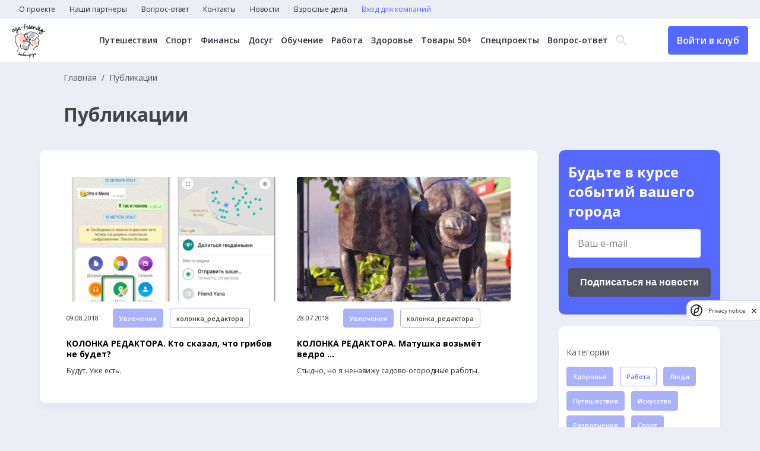

--- FILE ---
content_type: text/html; charset=UTF-8
request_url: https://baba-deda.ru/news?category_ids%5B0%5D=10&category_ids%5B1%5D=2&category_ids%5B2%5D=9&category_ids%5B3%5D=15&category_ids%5B4%5D=12&tag_ids%5B0%5D=15&tag_ids%5B1%5D=5&tag_ids%5B2%5D=14&tag_ids%5B3%5D=13
body_size: 7984
content:
<!DOCTYPE html>
<html lang="ru">
	<head>
		<meta charset="UTF-8">
		<title>Новости</title>
		<meta name="description" content="Самые интересные новости для старших и о старших">
		<meta name="og:description" content="Самые интересные новости для старших и о старших">
		<meta name="keywords" content="пенсионеры, старшие, старший возраст, кружки для пенсионеров, бабадеда, занятия для пенсионеров, йога для взрослых, кружки для старших">
		<meta name="og:title" content="Новости">
		<meta name="og:image" content="http://baba-deda.ru/img/share.jpg">
		<meta http-equiv="X-UA-Compatible" content="IE=edge">
		<meta name="viewport" content="width=device-width, initial-scale=1, maximum-scale=1">
		<link rel="preconnect" href="https://fonts.googleapis.com">
		<link rel="preconnect" href="https://fonts.gstatic.com" crossorigin>
		<link href="https://fonts.googleapis.com/css2?family=Open+Sans:wght@300;400;500;600;700&display=swap" rel="stylesheet">
		<link rel="stylesheet" href="/css/main.min.css?_=16df32">
		<link rel="stylesheet" href="/css/datepicker.css">
<!-- Yandex.Metrika counter -->
<script type="text/javascript" >
   (function(m,e,t,r,i,k,a){m[i]=m[i]||function(){(m[i].a=m[i].a||[]).push(arguments)};
   m[i].l=1*new Date();
   for (var j = 0; j < document.scripts.length; j++) {if (document.scripts[j].src === r) { return; }}
   k=e.createElement(t),a=e.getElementsByTagName(t)[0],k.async=1,k.src=r,a.parentNode.insertBefore(k,a)})
   (window, document, "script", "https://mc.yandex.ru/metrika/tag.js", "ym");

   ym(93386955, "init", {
        clickmap:true,
        trackLinks:true,
        accurateTrackBounce:true,
        webvisor:true
   });
</script>
<noscript><div><img src="https://mc.yandex.ru/watch/93386955" style="position:absolute; left:-9999px;" alt="" /></div></noscript>
<!-- /Yandex.Metrika counter -->

<!--LiveInternet counter--><script>
new Image().src = "https://counter.yadro.ru/hit?r"+
escape(document.referrer)+((typeof(screen)=="undefined")?"":
";s"+screen.width+"*"+screen.height+"*"+(screen.colorDepth?
screen.colorDepth:screen.pixelDepth))+";u"+escape(document.URL)+
";h"+escape(document.title.substring(0,150))+
";"+Math.random();</script><!--/LiveInternet-->

<!-- Google tag (gtag.js) -->
<script async src="https://www.googletagmanager.com/gtag/js?id=G-JHVMTCW099"></script>
<script>
  window.dataLayer = window.dataLayer || [];
  function gtag(){dataLayer.push(arguments);}
  gtag('js', new Date());

  gtag('config', 'G-JHVMTCW099');
</script>
<meta name="zen-verification" content="6lrVgfYM1uFHjqs2mftUqK6p4L3VLBE4exvfIvFxbLeKOtCG8yRuaFzTEDxFqTsA" />
<meta name="yandex-verification" content="85e7879ed5ad6bf9" />	</head>
	<body>
		<header>
			<nav class="top-menu">
				<ul class="top-menu__items">
<li class="top-menu__item">
	<a href="/about" class="top-menu__link">О проекте</a>
</li>
<li class="top-menu__item">
	<a href="/partners" class="top-menu__link">Наши партнеры</a>
</li>
<li class="top-menu__item">
	<a href="/experts" class="top-menu__link">Вопрос-ответ</a>
</li>
<li class="top-menu__item">
	<a href="/contacts" class="top-menu__link">Контакты</a>
</li>
<li class="top-menu__item">
	<a href="/news" class="top-menu__link">Новости</a>
</li>
<li class="top-menu__item">
	<a href="https://baba-deda.ru/dela" class="top-menu__link">Взрослые дела</a>
</li>
					<li class="top-menu__item">
<a href="/company/login_register" class="top-menu__link text-blue">Вход для компаний</a>
<a href="/user/login_register" class="top-menu__link btn header-btn header-btn__mobile">Войти в клуб</a>
					</li>
				</ul>
			</nav>
			<div class="header-main">
				<div class="header-main__container">
					<div class="header-main__left">
						<a href="/" class="header-logo">
							<picture>
								<source media="(min-width: 320px)" srcset="/img/logo.png, /img/logo_2x.png 2x">
								<img src="/img/logo.png" alt="" width="56" height="57">
							</picture>
						</a>
					</div>
					<div class="header-main__center">
<nav class="header-menu">
	<ul class="header-menu__items">
		<li class="header-menu__item">
			<a href="/offers?city=&category=1&remote=&free=" class="header-menu__link">Путешествия</a>
		</li>
		<li class="header-menu__item">
			<a href="/offers?city=&category=3&remote=&free=" class="header-menu__link">Спорт</a>
		</li>
		<li class="header-menu__item">
			<a href="/offers?city=&category=16&remote=&free=" class="header-menu__link">Финансы</a>
		</li>
		<li class="header-menu__item">
			<a href="/offers?city=&category=6&remote=&free=" class="header-menu__link">Досуг</a>
		</li>
		<li class="header-menu__item">
			<a href="/offers?city=&category=5&remote=&free=" class="header-menu__link">Обучение</a>
		</li>
		<li class="header-menu__item">
			<a href="/offers?city=&category=7&remote=&free=" class="header-menu__link">Работа</a>
		</li>
		<li class="header-menu__item">
			<a href="/offers?city=&category=10&remote=&free=" class="header-menu__link">Здоровье</a>
		</li>
		<li class="header-menu__item">
			<a href="/offers?city=&category=17&remote=&free=" class="header-menu__link">Товары 50+</a>
		</li>
		<li class="header-menu__item">
			<a href="/offers?city=&category=18&remote=&free=" class="header-menu__link">Спецпроекты</a>
		</li>
		<li class="header-menu__item">
			<a href="/experts" class="header-menu__link">Вопрос-ответ</a>
		</li>
	</ul>
</nav>
						<div class="header-search">
							<div class="header-search__icon">
								<span class="icon-search"></span>
								<span class="icon-close"></span>
							</div>
							<form action="/search" method="get" class="header-search__form">
								<input type="text" name="q" class="header-search__input" placeholder="Поиск...">
								<button class="btn btn-header-submit">Найти</button>
							</form>
						</div>
					</div>
					<div class="burger">
						<span class="line"></span>
						<span class="line"></span>
						<span class="line"></span>
					</div>
<a href="/user/login_register" class="header-btn btn">Войти в клуб</a>
				</div>
			</div>
		</header>
		<div class="popup">
			<div class="popup__wrapper">
				<button class="popup__close">
					<svg width="59" height="59" viewBox="0 0 59 59" fill="none" xmlns="http://www.w3.org/2000/svg"><circle cx="29.5" cy="29.5" r="29.5" fill="#5568FF"/><path fill-rule="evenodd" clip-rule="evenodd" d="M29.5008 27.576L20.3232 18L18 20.424L27.176 30L18 39.576L20.3232 42L29.5008 32.424L38.6785 42L41 39.576L31.824 30L41 20.424L38.6785 18L29.5008 27.576Z" fill="white"/></svg>
				</button>
				<p class="popup__text">
					<!-- Тут текст -->
				</p>
				<button class="popup__ok">
					ОК
				</button>
			</div>
		</div>
		<main>
<div class="container">
	<div class="main-top__page">
		<nav class="breadcrumbs">
			<ul class="breadcrumb-items">
				<li class="breadcrumb-item">
					<a href="/" class="breadcrumb-link">Главная</a>
				</li>
				<li class="breadcrumb-item">
					<span>Публикации</span>
				</li>
			</ul>
		</nav>
		<h1>Публикации</h1>
	</div>
	<div class="main-page__container main-page__container_event">
		<div class="news-column">
			<div class="news-container ajax-loadmore">
<div class="news-item">
	<a href="/news/3930" class="news-item__pic">
		<img src="/content/news/f7/f76e9d7326c94c1ddd699a04bf3fa25a-kak-skinut-geolokatsiyu-po-whatsapp-768x666.png" alt="">
	</a>
	<div class="news-item__flex">
		<div class="news-item__date">09.08.2018</div>
		<a href="/news?category_ids%5B0%5D=12" class="news-item__tag btn">Увлечения</a>
		<a href="/news?tag_ids%5B0%5D=14" class="btn btn_white news-item__answer">колонка_редактора</a>
	</div>
	<a href="/news/3930" class="news-item__title">
		КОЛОНКА РЕДАКТОРА.  Кто сказал, что грибов не будет?	</a>
	<p>
		Будут. Уже есть.	</p>
</div>
<div class="news-item">
	<a href="/news/3889" class="news-item__pic">
		<img src="/content/news/0b/0bf714b55dcf95193ed77204111ffd5e-29-2-50.jpg" alt="">
	</a>
	<div class="news-item__flex">
		<div class="news-item__date">28.07.2018</div>
		<a href="/news?category_ids%5B0%5D=12" class="news-item__tag btn">Увлечения</a>
		<a href="/news?tag_ids%5B0%5D=14" class="btn btn_white news-item__answer">колонка_редактора</a>
	</div>
	<a href="/news/3889" class="news-item__title">
		КОЛОНКА РЕДАКТОРА. Матушка возьмёт ведро ...	</a>
	<p>
		Стыдно, но я ненавижу садово-огородные работы.	</p>
</div>
			</div>
		</div>
		<div class="main-suggestions__sidebar_page">
			<div class="page-subscription">
				<h3>Будьте в курсе событий вашего города</h3>
<form class="email__subs" action="/subscription/add" method="post">
	<label name="email" class="email__subs-label contact-form__item">
		<input type="text" name="email" placeholder="Ваш e-mail">
		<p name="email" class="error"></p>
	</label>
	<div>
		<script src="https://smartcaptcha.yandexcloud.net/captcha.js" defer></script>
		<div style="min-width:0" class="smart-captcha" data-invisible="true" data-callback="submitSubscriptionForm" data-sitekey="ysc1_cY4EeOB46gGgHlgYnZBU98yMCMmGEBOACuL0Si3M1c34dfaa"></div>
		<button class="btn btn_black">Подписаться на новости</button>
		<label name="smart-token">
			<p name="smart-token" class="error"></p>
		</label>
	</div>
</form>
			</div>
			<div class="news-category">
				<div class="news-category__element">
					<div class="news-category__label">
						Категории
					</div>
					<a href="/news?category_ids%5B0%5D=10&category_ids%5B1%5D=2&category_ids%5B2%5D=9&category_ids%5B3%5D=15&category_ids%5B4%5D=12&category_ids%5B5%5D=1&tag_ids%5B0%5D=15&tag_ids%5B1%5D=5&tag_ids%5B2%5D=14&tag_ids%5B3%5D=13" class="btn news-item__tag">Здоровье</a>
					<a href="/news?category_ids%5B0%5D=10&category_ids%5B2%5D=9&category_ids%5B3%5D=15&category_ids%5B4%5D=12&tag_ids%5B0%5D=15&tag_ids%5B1%5D=5&tag_ids%5B2%5D=14&tag_ids%5B3%5D=13" class="btn news-item__tag active">Работа</a>
					<a href="/news?category_ids%5B0%5D=10&category_ids%5B1%5D=2&category_ids%5B2%5D=9&category_ids%5B3%5D=15&category_ids%5B4%5D=12&category_ids%5B5%5D=3&tag_ids%5B0%5D=15&tag_ids%5B1%5D=5&tag_ids%5B2%5D=14&tag_ids%5B3%5D=13" class="btn news-item__tag">Люди</a>
					<a href="/news?category_ids%5B0%5D=10&category_ids%5B1%5D=2&category_ids%5B2%5D=9&category_ids%5B3%5D=15&category_ids%5B4%5D=12&category_ids%5B5%5D=4&tag_ids%5B0%5D=15&tag_ids%5B1%5D=5&tag_ids%5B2%5D=14&tag_ids%5B3%5D=13" class="btn news-item__tag">Путешествия</a>
					<a href="/news?category_ids%5B0%5D=10&category_ids%5B1%5D=2&category_ids%5B2%5D=9&category_ids%5B3%5D=15&category_ids%5B4%5D=12&category_ids%5B5%5D=5&tag_ids%5B0%5D=15&tag_ids%5B1%5D=5&tag_ids%5B2%5D=14&tag_ids%5B3%5D=13" class="btn news-item__tag">Искусство</a>
					<a href="/news?category_ids%5B0%5D=10&category_ids%5B1%5D=2&category_ids%5B2%5D=9&category_ids%5B3%5D=15&category_ids%5B4%5D=12&category_ids%5B5%5D=6&tag_ids%5B0%5D=15&tag_ids%5B1%5D=5&tag_ids%5B2%5D=14&tag_ids%5B3%5D=13" class="btn news-item__tag">Развлечения</a>
					<a href="/news?category_ids%5B0%5D=10&category_ids%5B1%5D=2&category_ids%5B2%5D=9&category_ids%5B3%5D=15&category_ids%5B4%5D=12&category_ids%5B5%5D=7&tag_ids%5B0%5D=15&tag_ids%5B1%5D=5&tag_ids%5B2%5D=14&tag_ids%5B3%5D=13" class="btn news-item__tag">Спорт</a>
					<a href="/news?category_ids%5B0%5D=10&category_ids%5B1%5D=2&category_ids%5B2%5D=9&category_ids%5B3%5D=15&category_ids%5B4%5D=12&category_ids%5B5%5D=8&tag_ids%5B0%5D=15&tag_ids%5B1%5D=5&tag_ids%5B2%5D=14&tag_ids%5B3%5D=13" class="btn news-item__tag">Отношения</a>
					<a href="/news?category_ids%5B0%5D=10&category_ids%5B1%5D=2&category_ids%5B3%5D=15&category_ids%5B4%5D=12&tag_ids%5B0%5D=15&tag_ids%5B1%5D=5&tag_ids%5B2%5D=14&tag_ids%5B3%5D=13" class="btn news-item__tag active">Государство</a>
					<a href="/news?category_ids%5B1%5D=2&category_ids%5B2%5D=9&category_ids%5B3%5D=15&category_ids%5B4%5D=12&tag_ids%5B0%5D=15&tag_ids%5B1%5D=5&tag_ids%5B2%5D=14&tag_ids%5B3%5D=13" class="btn news-item__tag active">Дети</a>
					<a href="/news?category_ids%5B0%5D=10&category_ids%5B1%5D=2&category_ids%5B2%5D=9&category_ids%5B3%5D=15&category_ids%5B4%5D=12&category_ids%5B5%5D=11&tag_ids%5B0%5D=15&tag_ids%5B1%5D=5&tag_ids%5B2%5D=14&tag_ids%5B3%5D=13" class="btn news-item__tag">Технологии</a>
					<a href="/news?category_ids%5B0%5D=10&category_ids%5B1%5D=2&category_ids%5B2%5D=9&category_ids%5B3%5D=15&tag_ids%5B0%5D=15&tag_ids%5B1%5D=5&tag_ids%5B2%5D=14&tag_ids%5B3%5D=13" class="btn news-item__tag active">Увлечения</a>
					<a href="/news?category_ids%5B0%5D=10&category_ids%5B1%5D=2&category_ids%5B2%5D=9&category_ids%5B3%5D=15&category_ids%5B4%5D=12&category_ids%5B5%5D=13&tag_ids%5B0%5D=15&tag_ids%5B1%5D=5&tag_ids%5B2%5D=14&tag_ids%5B3%5D=13" class="btn news-item__tag">Стиль жизни</a>
					<a href="/news?category_ids%5B0%5D=10&category_ids%5B1%5D=2&category_ids%5B2%5D=9&category_ids%5B3%5D=15&category_ids%5B4%5D=12&category_ids%5B5%5D=14&tag_ids%5B0%5D=15&tag_ids%5B1%5D=5&tag_ids%5B2%5D=14&tag_ids%5B3%5D=13" class="btn news-item__tag">Академия МТС</a>
					<a href="/news?category_ids%5B0%5D=10&category_ids%5B1%5D=2&category_ids%5B2%5D=9&category_ids%5B4%5D=12&tag_ids%5B0%5D=15&tag_ids%5B1%5D=5&tag_ids%5B2%5D=14&tag_ids%5B3%5D=13" class="btn news-item__tag active">Здоровье: Ж+М</a>
					<a href="/news?category_ids%5B0%5D=10&category_ids%5B1%5D=2&category_ids%5B2%5D=9&category_ids%5B3%5D=15&category_ids%5B4%5D=12&category_ids%5B5%5D=17&tag_ids%5B0%5D=15&tag_ids%5B1%5D=5&tag_ids%5B2%5D=14&tag_ids%5B3%5D=13" class="btn news-item__tag">Психология</a>
					<a href="/news?category_ids%5B0%5D=10&category_ids%5B1%5D=2&category_ids%5B2%5D=9&category_ids%5B3%5D=15&category_ids%5B4%5D=12&category_ids%5B5%5D=18&tag_ids%5B0%5D=15&tag_ids%5B1%5D=5&tag_ids%5B2%5D=14&tag_ids%5B3%5D=13" class="btn news-item__tag">Взрослые дела</a>
				</div>
				<div class="news-category__element">
					<div class="news-category__label">
						Теги
					</div>
					<a href="/news?category_ids%5B0%5D=10&category_ids%5B1%5D=2&category_ids%5B2%5D=9&category_ids%5B3%5D=15&category_ids%5B4%5D=12&tag_ids%5B0%5D=15&tag_ids%5B1%5D=5&tag_ids%5B2%5D=14&tag_ids%5B3%5D=13&tag_ids%5B4%5D=1" class="btn btn_white">УрокиМТС</a>
					<a href="/news?category_ids%5B0%5D=10&category_ids%5B1%5D=2&category_ids%5B2%5D=9&category_ids%5B3%5D=15&category_ids%5B4%5D=12&tag_ids%5B0%5D=15&tag_ids%5B1%5D=5&tag_ids%5B2%5D=14&tag_ids%5B3%5D=13&tag_ids%5B4%5D=9" class="btn btn_white">МТС</a>
					<a href="/news?category_ids%5B0%5D=10&category_ids%5B1%5D=2&category_ids%5B2%5D=9&category_ids%5B3%5D=15&category_ids%5B4%5D=12&tag_ids%5B0%5D=15&tag_ids%5B1%5D=5&tag_ids%5B2%5D=14&tag_ids%5B3%5D=13&tag_ids%5B4%5D=10" class="btn btn_white">МобильнаяАкадемияМТС</a>
					<a href="/news?category_ids%5B0%5D=10&category_ids%5B1%5D=2&category_ids%5B2%5D=9&category_ids%5B3%5D=15&category_ids%5B4%5D=12&tag_ids%5B0%5D=15&tag_ids%5B1%5D=5&tag_ids%5B3%5D=13" class="btn btn_white active">колонка_редактора</a>
					<a href="/news?category_ids%5B0%5D=10&category_ids%5B1%5D=2&category_ids%5B2%5D=9&category_ids%5B3%5D=15&category_ids%5B4%5D=12&tag_ids%5B0%5D=15&tag_ids%5B1%5D=5&tag_ids%5B2%5D=14&tag_ids%5B3%5D=13&tag_ids%5B4%5D=12" class="btn btn_white">гармония_гормонов</a>
					<a href="/news?category_ids%5B0%5D=10&category_ids%5B1%5D=2&category_ids%5B2%5D=9&category_ids%5B3%5D=15&category_ids%5B4%5D=12&tag_ids%5B0%5D=15&tag_ids%5B1%5D=5&tag_ids%5B2%5D=14" class="btn btn_white active">мода_за50</a>
					<a href="/news?category_ids%5B0%5D=10&category_ids%5B1%5D=2&category_ids%5B2%5D=9&category_ids%5B3%5D=15&category_ids%5B4%5D=12&tag_ids%5B0%5D=15&tag_ids%5B1%5D=5&tag_ids%5B2%5D=14&tag_ids%5B3%5D=13&tag_ids%5B4%5D=2" class="btn btn_white">Развлечения</a>
					<a href="/news?category_ids%5B0%5D=10&category_ids%5B1%5D=2&category_ids%5B2%5D=9&category_ids%5B3%5D=15&category_ids%5B4%5D=12&tag_ids%5B0%5D=15&tag_ids%5B1%5D=5&tag_ids%5B2%5D=14&tag_ids%5B3%5D=13&tag_ids%5B4%5D=4" class="btn btn_white">МобильныеИнструменты</a>
					<a href="/news?category_ids%5B0%5D=10&category_ids%5B1%5D=2&category_ids%5B2%5D=9&category_ids%5B3%5D=15&category_ids%5B4%5D=12&tag_ids%5B1%5D=5&tag_ids%5B2%5D=14&tag_ids%5B3%5D=13" class="btn btn_white active">Я_вам_НЕ_бабушка</a>
					<a href="/news?category_ids%5B0%5D=10&category_ids%5B1%5D=2&category_ids%5B2%5D=9&category_ids%5B3%5D=15&category_ids%5B4%5D=12&tag_ids%5B0%5D=15&tag_ids%5B1%5D=5&tag_ids%5B2%5D=14&tag_ids%5B3%5D=13&tag_ids%5B4%5D=3" class="btn btn_white">Здоровье/медицина</a>
					<a href="/news?category_ids%5B0%5D=10&category_ids%5B1%5D=2&category_ids%5B2%5D=9&category_ids%5B3%5D=15&category_ids%5B4%5D=12&tag_ids%5B0%5D=15&tag_ids%5B1%5D=5&tag_ids%5B2%5D=14&tag_ids%5B3%5D=13&tag_ids%5B4%5D=6" class="btn btn_white">Еда/рецепты</a>
					<a href="/news?category_ids%5B0%5D=10&category_ids%5B1%5D=2&category_ids%5B2%5D=9&category_ids%5B3%5D=15&category_ids%5B4%5D=12&tag_ids%5B0%5D=15&tag_ids%5B2%5D=14&tag_ids%5B3%5D=13" class="btn btn_white active">Дом/дача</a>
					<a href="/news?category_ids%5B0%5D=10&category_ids%5B1%5D=2&category_ids%5B2%5D=9&category_ids%5B3%5D=15&category_ids%5B4%5D=12&tag_ids%5B0%5D=15&tag_ids%5B1%5D=5&tag_ids%5B2%5D=14&tag_ids%5B3%5D=13&tag_ids%5B4%5D=7" class="btn btn_white">Мероприятия/путешествия</a>
					<a href="/news?category_ids%5B0%5D=10&category_ids%5B1%5D=2&category_ids%5B2%5D=9&category_ids%5B3%5D=15&category_ids%5B4%5D=12&tag_ids%5B0%5D=15&tag_ids%5B1%5D=5&tag_ids%5B2%5D=14&tag_ids%5B3%5D=13&tag_ids%5B4%5D=8" class="btn btn_white">ЖКХ/контроль расходов</a>
					<a href="/news?category_ids%5B0%5D=10&category_ids%5B1%5D=2&category_ids%5B2%5D=9&category_ids%5B3%5D=15&category_ids%5B4%5D=12&tag_ids%5B0%5D=15&tag_ids%5B1%5D=5&tag_ids%5B2%5D=14&tag_ids%5B3%5D=13&tag_ids%5B4%5D=16" class="btn btn_white">взрослые_дела</a>
				</div>
			</div>
		</div>
	</div>
	<div class="main-suggestions__sidebar main-suggestions__sidebar_m">
<div class="main-suggestions__sidebar_social">
	<h4>Мы в соцсетях</h4>
	<div class="main-suggestions__sidebar_social_items">
		<a href="https://vk.com/babadeda" target="_blank">
			<svg width="51" height="51" viewBox="0 0 51 51" fill="none" xmlns="http://www.w3.org/2000/svg">
				<rect x="1.27295" y="1.23828" width="49" height="49" rx="8.5" stroke="#A9B2FA"></rect>
				<path d="M11.7201 17.7383C12.7009 17.7383 14.1955 17.7383 15.0362 17.7383C15.4566 17.7383 15.7835 18.02 15.9237 18.3957C16.344 19.6167 17.2782 22.2935 18.3524 24.125C19.8003 26.52 20.7344 27.4123 21.3416 27.3184C21.9488 27.1775 21.762 25.5808 21.762 24.3129C21.762 23.0449 21.9021 20.8847 21.2949 19.8985L20.3608 18.5366C20.1273 18.2079 20.3608 17.7852 20.7344 17.7852H26.059C26.5728 17.7852 26.9931 18.2079 26.9931 18.7245V25.5339C26.9931 25.5339 27.2267 26.7549 28.5344 25.4869C29.8422 24.2189 31.2434 21.8709 32.4111 19.4759L32.8781 18.3488C33.0183 18.02 33.3452 17.7852 33.7189 17.7852H37.1751C37.829 17.7852 38.2961 18.4427 38.0626 19.0532L37.6889 20.0394C37.6889 20.0394 36.4278 22.5753 35.1201 24.3598C33.8123 26.1913 33.532 26.614 33.7189 27.0836C33.9057 27.5532 37.2686 30.6996 38.1093 32.2024C38.3428 32.625 38.5296 33.0007 38.7165 33.3294C39.0434 33.9399 38.5763 34.7383 37.8757 34.7383H33.9524C33.6254 34.7383 33.2985 34.5504 33.1584 34.2687L32.7847 33.6582C32.7847 33.6582 30.4027 30.8405 28.9548 29.9482C27.4602 29.1029 27.5069 30.3239 27.5069 30.3239V32.8129C27.5069 33.846 26.6662 34.6913 25.6386 34.6913H24.7045C24.7045 34.6913 19.5668 34.6913 15.4566 28.5394C12.2338 23.7493 11.1596 20.6499 10.7859 18.8654C10.6925 18.3018 11.1129 17.7383 11.7201 17.7383Z" fill="white"></path>
			</svg>
		</a>
		<a href="https://t.me/age_friendly" target="_blank">
			<svg width="51" height="51" viewBox="0 0 51 51" fill="none" xmlns="http://www.w3.org/2000/svg">
				<rect x="1.27295" y="1.23828" width="49" height="49" rx="8.5" stroke="#A9B2FA"/>
				<path d="M34.7088 17.7446L31.3892 33.9336C31.1387 35.0762 30.4856 35.3606 29.5575 34.8223L24.4994 30.968L22.0588 33.3953C21.7887 33.6746 21.5628 33.9082 21.0423 33.9082L21.4057 28.5813L30.7802 19.8215C31.1878 19.4457 30.6918 19.2375 30.1467 19.6133L18.5575 27.1594L13.5682 25.5446C12.4829 25.1942 12.4633 24.4223 13.7941 23.884L33.3092 16.1094C34.2128 15.759 35.0034 16.3176 34.7088 17.7446Z" fill="white"/>
			</svg>
		</a>
		<a href="https://www.odnoklassniki.ru/group/51581213868174" target="_blank">
			<svg width="51" height="51" viewBox="0 0 51 51" fill="none" xmlns="http://www.w3.org/2000/svg">
				<rect x="0.772949" y="1.23828" width="49" height="49" rx="8.5" stroke="#A9B2FA"></rect>
				<path d="M25.7755 15.7198C27.3026 15.7198 28.5414 16.98 28.5414 18.5335C28.5414 20.0819 27.3026 21.3473 25.7755 21.3473C24.2535 21.3473 23.0096 20.087 23.0096 18.5335C23.0096 16.9852 24.2484 15.7198 25.7755 15.7198ZM25.7755 25.3339C29.4617 25.3339 32.4552 22.2835 32.4552 18.5387C32.4552 14.7887 29.4617 11.7383 25.7755 11.7383C22.0893 11.7383 19.0958 14.7887 19.0958 18.5387C19.0958 22.2835 22.0893 25.3339 25.7755 25.3339ZM28.4807 30.8741C29.8409 30.5603 31.1506 30.0099 32.3591 29.2383C33.2743 28.6518 33.5474 27.4224 32.9709 26.4914C32.3945 25.5603 31.186 25.2774 30.2707 25.8638C27.5352 27.6127 24.0107 27.6127 21.2752 25.8638C20.3599 25.2774 19.1514 25.5603 18.575 26.4914C17.9985 27.4224 18.2716 28.6518 19.1868 29.2383C20.3953 30.0099 21.705 30.5603 23.0652 30.8741L19.3284 34.6755C18.5699 35.4522 18.5699 36.7125 19.3385 37.4944C19.7228 37.8854 20.2234 38.0757 20.724 38.0757C21.2246 38.0757 21.7252 37.8802 22.1095 37.4944L25.7805 33.7599L29.4516 37.4944C30.2151 38.2712 31.454 38.2712 32.2175 37.4944C32.981 36.7177 32.981 35.4574 32.2175 34.6806L28.4807 30.8741Z" fill="white"></path>
			</svg>
		</a>
	</div>
</div>
	</div>
</div>
		</main>
		<footer>
			<div class="container">
				<div class="footer-flex">
					<div class="footer-links">
						<a href="/terms" class="footer-link">Пользовательское соглашение</a>
					</div>
					<form action="/search" class="footer-search">
						<input type="text" name="q" value="" placeholder="Введите текст">
						<button class="btn">Поиск</button>
					</form>
				</div>
			</div>
			<div class="footer-copy">
				<div class="container">
					<div class="footer-copy__container">
						<span>&copy; 2026 Баба-Деда — проект для вас и ваших родителей</span>
						<a href="http://greenlabs.ru/" target="_blank">Разработка
							<svg width="60" height="10" viewBox="0 0 60 10" fill="none" xmlns="http://www.w3.org/2000/svg">
								<path d="M4.7 6.0998H6.7V7.3998C6.2 7.7998 5.6 7.8998 4.9 7.8998C3.3 7.8998 2.1 6.6998 2.1 5.0998C2.1 3.5998 3.3 2.2998 4.7 2.2998C5.8 2.2998 6.4 2.5998 7.1 3.1998L8.4 1.6998C7.4 0.999805 6.4 0.499805 4.8 0.499805C2 0.499805 0 2.5998 0 5.0998C0 7.7998 2 9.6998 4.8 9.6998C6.5 9.6998 7.8 9.0998 8.7 8.2998V4.4998H4.7V6.0998ZM11.7 4.0998V2.7998H9.7V9.5998H11.7V7.0998C11.7 5.4998 12.5 4.6998 13.8 4.6998H13.9V2.6998C12.8 2.5998 12.1 3.1998 11.7 4.0998ZM17.4 2.5998C15.4 2.5998 14 4.1998 14 6.0998C14 8.1998 15.5 9.5998 17.6 9.5998C18.9 9.5998 19.8 9.0998 20.4 8.2998L19.3 7.2998C18.8 7.7998 18.3 7.9998 17.6 7.9998C16.7 7.9998 16.1 7.4998 15.9 6.6998H20.7C20.7 6.4998 20.7 6.2998 20.7 6.1998C20.8 4.39981 19.8 2.5998 17.4 2.5998ZM15.9 5.5998C16.1 4.6998 16.6 4.1998 17.4 4.1998C18.2 4.1998 18.8 4.7998 18.9 5.5998H15.9ZM24.8 2.5998C22.8 2.5998 21.4 4.1998 21.4 6.0998C21.4 8.1998 22.9 9.5998 25 9.5998C26.3 9.5998 27.2 9.0998 27.8 8.2998L26.7 7.2998C26.2 7.7998 25.7 7.9998 25 7.9998C24.1 7.9998 23.5 7.4998 23.3 6.6998H28.2C28.2 6.4998 28.2 6.2998 28.2 6.1998C28.2 4.39981 27.1 2.5998 24.8 2.5998ZM23.3 5.5998C23.5 4.6998 24 4.1998 24.8 4.1998C25.6 4.1998 26.2 4.7998 26.3 5.5998H23.3ZM33 2.5998C32 2.5998 31.4 3.0998 31 3.6998V2.6998H29V9.4998H31V5.7998C31 4.8998 31.5 4.3998 32.2 4.3998C33 4.3998 33.4 4.8998 33.4 5.7998V9.5998H35.4V5.1998C35.4 3.5998 34.5 2.5998 33 2.5998ZM36.5 9.5998H38.5V0.299805H36.5V9.5998ZM42.6 2.6998C41.4 2.6998 40.7 2.8998 39.9 3.1998L40.4 4.6998C41 4.4998 41.6 4.2998 42.3 4.2998C43.3 4.2998 43.8 4.6998 43.8 5.4998V5.5998C43.3 5.39981 42.8 5.2998 42.1 5.2998C40.4 5.2998 39.3 5.9998 39.3 7.4998C39.3 8.8998 40.4 9.5998 41.7 9.5998C42.7 9.5998 43.3 9.2998 43.8 8.6998V9.39981H45.7V5.3998C45.7 4.4998 45.5 3.6998 44.9 3.1998C44.5 2.9998 43.7 2.6998 42.6 2.6998ZM43.8 7.1998C43.8 7.8998 43.2 8.39981 42.3 8.39981C41.7 8.39981 41.2 8.0998 41.2 7.5998C41.2 6.9998 41.7 6.5998 42.6 6.5998C43.1 6.5998 43.5 6.6998 43.9 6.8998V7.1998H43.8ZM50.9 2.5998C49.9 2.5998 49.2 3.0998 48.7 3.6998V0.299805H46.7V9.5998H48.7V8.6998C49.2 9.1998 49.8 9.6998 50.9 9.6998C52.6 9.6998 54.1 8.4998 54.1 6.1998C54.1 3.8998 52.5 2.5998 50.9 2.5998ZM50.4 8.0998C49.5 8.0998 48.7 7.2998 48.7 6.1998C48.7 4.9998 49.5 4.2998 50.4 4.2998C51.3 4.2998 52.1 5.0998 52.1 6.1998C52.1 7.2998 51.3 8.0998 50.4 8.0998ZM57.9 5.4998C57.1 5.1998 56.5 5.0998 56.5 4.6998C56.5 4.3998 56.7 4.1998 57.2 4.1998C57.7 4.1998 58.4 4.3998 59.1 4.7998L59.9 3.4998C59.1 2.9998 58.2 2.6998 57.3 2.6998C55.9 2.6998 54.7 3.4998 54.7 4.8998C54.7 6.1998 55.8 6.6998 56.8 6.9998C57.6 7.1998 58.2 7.3998 58.2 7.7998C58.2 8.0998 57.9 8.2998 57.4 8.2998C56.7 8.2998 56 7.9998 55.2 7.4998L54.4 8.7998C55.3 9.4998 56.4 9.7998 57.4 9.7998C58.9 9.7998 60.1 9.0998 60.1 7.5998C60 6.1998 58.9 5.7998 57.9 5.4998Z" fill="white"/>
							</svg>
						</a>
					</div>

				</div>
			</div>
		</footer>
	</body>
	<script src="/js/perfect-scrollbar.min.js"></script>
	<script src="/js/swiper-bundle.js"></script>
	<script src="/js/slimselect.js"></script>
	<script src="/js/datepicker.js"></script>
	<script src="/js/scripts.min.js?_=16df32"></script>
</html>
